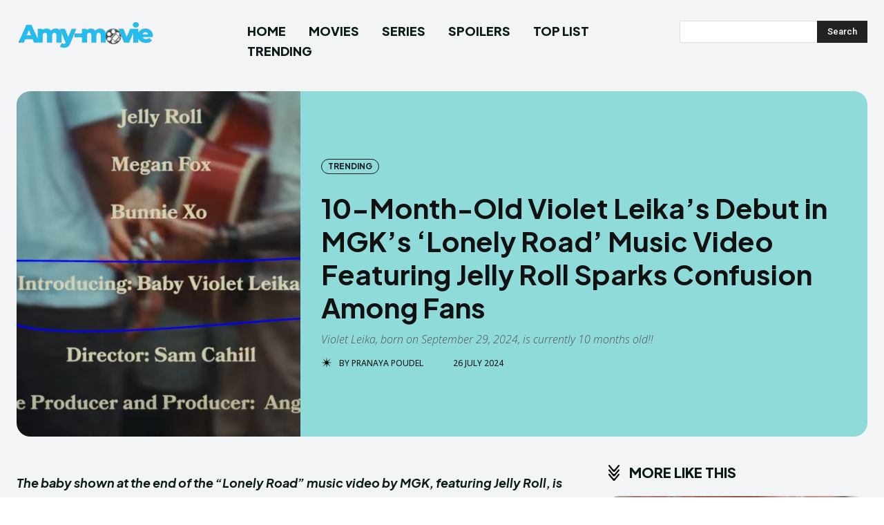

--- FILE ---
content_type: text/css
request_url: https://amy-movie.com/wp-content/uploads/master-slider/custom.css?ver=6.8
body_size: -278
content:
/*
===============================================================
 # CUSTOM CSS
 - Please do not edit this file. this file is generated by server-side code
 - Every changes here will be overwritten
===============================================================*/

.ms-parent-id-12 > .master-slider{ background:#000000; }
.ms-parent-id-10 > .master-slider{ background:#000000; }
.ms-parent-id-9 > .master-slider{ background:#000000; }
.ms-parent-id-8 > .master-slider{ background:#000000; }
.ms-parent-id-7 > .master-slider{ background:#000000; }
.ms-parent-id-6 > .master-slider{ background:#000000; }
.ms-parent-id-5 > .master-slider{ background:#000000; }
.ms-parent-id-4 > .master-slider{ background:#000000; }
.ms-parent-id-3 > .master-slider{ background:#000000; }
.ms-parent-id-2 > .master-slider{ background:#000000; }